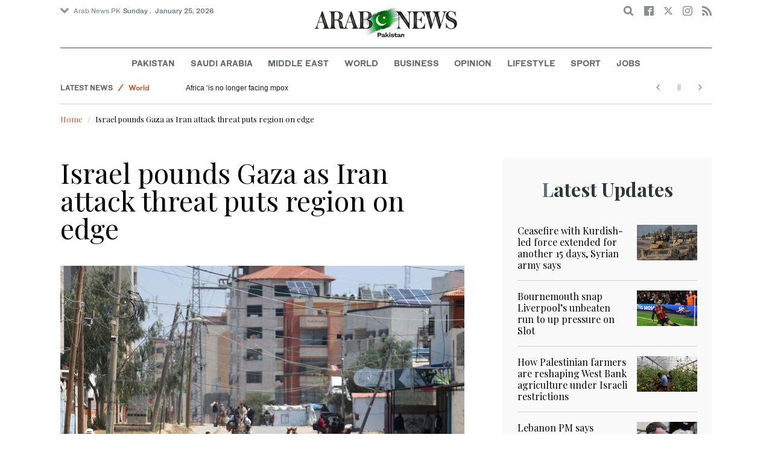

--- FILE ---
content_type: text/html; charset=utf-8
request_url: https://www.arabnews.pk/node/2492001/middle-east
body_size: 19386
content:
<!--2--><!doctype html>
<html itemscope itemtype="http://schema.org/Webpage" class="no-js" lang="en" dir="ltr">

<head>
  <script async src="https://cdn.onthe.io/io.js/VLpTs7YbQBN4"></script>
  <meta http-equiv="X-UA-Compatible" content="IE=Edge,chrome=1" />
  <meta charset="utf-8" />
  <meta http-equiv="Content-Type" content="text/html; charset=utf-8" />
<link rel="shortcut icon" href="https://www.arabnews.pk/sites/default/files/index.png" type="image/png" />
<meta name="description" content="GAZA: Residents reported heavy Israeli fire in central Gaza on Friday, with regional tensions soaring after Iran threatened reprisals over a strike in Syria this month that killed two Iranian generals. As talks for a truce and hostage release dragged on, fears that Iran could soon launch an attack on Israel prompted the United States to announce it was sending reinforcements" />
<meta name="abstract" content="Get the latest breaking news and headlines from the largest Arab News website. Get world news, sport news, business news, entertainment, lifestyle, video and photos." />
<meta name="rights" content="Arab News" />
<link rel="canonical" href="https://www.arabnews.pk/node/2492001/middle-east" />
<link rel="shortlink" href="https://arab.news/gnefu" />
<meta http-equiv="content-language" content="en" />
<meta property="fb:app_id" content="331299401208963" />
<meta property="og:site_name" content="Arab News PK" />
<meta property="og:type" content="article" />
<meta property="og:title" content="Israel pounds Gaza as Iran attack threat puts region on edge" />
<meta property="og:url" content="https://arab.news/gnefu" />
<meta property="og:description" content="GAZA: Residents reported heavy Israeli fire in central Gaza on Friday, with regional tensions soaring after Iran threatened reprisals over a strike in Syria this month that killed two Iranian generals. As talks for a truce and hostage release dragged on, fears that Iran could soon launch an attack on Israel prompted the United States to announce it was sending reinforcements to the Middle East as a deterrent. US President Joe Biden said he expected Iran to attempt to strike Israel soon but warned it against attacking the US ally in retaliation for the April 1 strike on its Damascus consulate." />
<meta property="og:updated_time" content="2024-04-12T23:00:40+03:00" />
<meta property="og:image" content="https://www.arabnews.pk/sites/default/files/styles/660x371_watermarkpakistan/public/main-image/2024/04/12/4315306-5526252.jpg?itok=_6W6iTwD" />
<meta property="og:image:url" content="https://www.arabnews.pk/sites/default/files/styles/660x371_watermarkpakistan/public/main-image/2024/04/12/4315306-5526252.jpg?itok=_6W6iTwD" />
<meta name="twitter:card" content="summary_large_image" />
<meta name="twitter:site" content="@Arab_News" />
<meta name="twitter:site:id" content="69172612" />
<meta name="twitter:creator" content="@Arab_News" />
<meta name="twitter:creator:id" content="69172612" />
<meta name="twitter:title" content="Israel pounds Gaza as Iran attack threat puts region on edge" />
<meta name="twitter:url" content="https://arab.news/gnefu" />
<meta name="twitter:description" content="GAZA: Residents reported heavy Israeli fire in central Gaza on Friday, with regional tensions soaring after Iran threatened reprisals over a strike in Syria this month that killed two Iranian" />
<meta name="twitter:image" content="https://www.arabnews.pk/sites/default/files/styles/660x371_watermarkpakistan/public/main-image/2024/04/12/4315306-5526252.jpg?itok=_6W6iTwD" />
<meta property="article:published_time" content="2024-04-12T16:25:54+03:00" />
<meta property="article:modified_time" content="2024-04-12T23:00:40+03:00" />
<meta itemprop="name" content="Israel pounds Gaza as Iran attack threat puts region on edge" />
<meta itemprop="description" content="GAZA: Residents reported heavy Israeli fire in central Gaza on Friday, with regional tensions soaring after Iran threatened reprisals over a strike in Syria this month that killed two Iranian generals. As talks for a truce and hostage release dragged on, fears that Iran could soon launch an attack on Israel prompted the United States to announce it was sending reinforcements to the Middle East as a deterrent. US President Joe Biden said he expected Iran to attempt to strike Israel soon but warned it against attacking the US ally in retaliation for the April 1 strike on its Damascus consulate." />
<meta itemprop="image" content="https://www.arabnews.pk/sites/default/files/styles/660x371_watermarksaudi/public/main-image/2024/04/12/4315306-5526252.jpg?itok=JwHYlcZC" />
  <meta name="viewport" content="width=device-width, initial-scale=1.0" />
  <title>Israel pounds Gaza as Iran attack threat puts region on edge | Arab News PK</title>
  <link type="text/css" rel="stylesheet" href="https://www.arabnews.pk/sites/default/files/css/css_lQaZfjVpwP_oGNqdtWCSpJT1EMqXdMiU84ekLLxQnc4.css" media="all" />
<link type="text/css" rel="stylesheet" href="https://www.arabnews.pk/sites/default/files/css/css_BufjjoOnuJh6uJQVVMb4QWQv-KnWx_lG0GDvc10vDV0.css" media="all" />
<link type="text/css" rel="stylesheet" href="https://www.arabnews.pk/sites/default/files/css/css_UUNq-h4nXBp47kiN_tBve5abMjVNmcs-SogmBCp1EOo.css" media="all" />
<link type="text/css" rel="stylesheet" href="https://www.arabnews.pk/sites/default/files/css/css_S1iRH6pqoG9ST_lbfSWVGomZyltRnNkxe_nNTRnjQs0.css" media="all" />
  <script type="text/javascript" src="https://www.arabnews.pk/sites/all/modules/jquery_update/replace/jquery/1.7/jquery.min.js?v=1.7.2"></script>
<script type="text/javascript" src="https://www.arabnews.pk/misc/jquery-extend-3.4.0.js?v=1.7.2"></script>
<script type="text/javascript" src="https://www.arabnews.pk/misc/jquery-html-prefilter-3.5.0-backport.js?v=1.7.2"></script>
<script type="text/javascript" src="https://www.arabnews.pk/misc/jquery.once.js?v=1.2"></script>
<script type="text/javascript" src="https://www.arabnews.pk/misc/drupal.js?t819vn"></script>
<script type="text/javascript" src="https://www.arabnews.pk/sites/all/modules/jquery_update/replace/ui/external/jquery.cookie.js?v=67fb34f6a866c40d0570"></script>
<script type="text/javascript" src="https://www.arabnews.pk/sites/all/modules/jquery_update/replace/misc/jquery.form.min.js?v=2.69"></script>
<script type="text/javascript" src="https://www.arabnews.pk/sites/all/modules/dialog/misc/ajax.js?v=7.82"></script>
<script type="text/javascript" src="https://www.arabnews.pk/sites/all/modules/jquery_update/js/jquery_update.js?v=0.0.1"></script>
<script type="text/javascript" src="https://www.arabnews.pk/sites/all/modules/ajax_links_api/ajax_links_api.js?t819vn"></script>
<script type="text/javascript" src="https://www.arabnews.pk/sites/all/modules/fb_instant_articles/modules/fb_instant_articles_display/js/admin.js?t819vn"></script>
<script type="text/javascript">
<!--//--><![CDATA[//><!--
  window.most_article = function (period, folder_type) {
      jQuery.getJSON('https://www.arabnews.com/sites/default/files/'+folder_type+'/'+period+'.json?v='+(new Date).getTime(), function(data) {
        var _url ='https://www.arabnews.com/sites/default/files/'+folder_type+'/'+period+'.json';
          //console.log(_url);
          //console.log(data);
          var html="";
          jQuery.each(data.articles.list, function(i,item){
          var _number_view = "";
          if(folder_type == "mostread"){
            _number_view = item.pageviews;
          } else{
            _number_view = item.facebook;
          }
          var _nid_article =  item.url.split("/"); 
          var _img_public = item.type_article.split("public://");

          //console.log(_img_public);

          if(_img_public.length == 2){
            var _img_most = 'https://www.arabnews.com/sites/default/files/'+_img_public[1];
            
          } else if (_img_public.length == 1){
            var _img_most = item.type_article;
          }
          html +='<div class="object-item" data-nid="'+_nid_article[2]+'"><div class="media-object"><div class="media-object-section"><div class="media-object-img"><a href="'+item.url+'"><img title="'+item.page+'" alt="'+item.page+'" width="100" src="'+_img_most+'"></a></div><div class="meta-area"><span class="views-count  views-count-placeholder nid-'+_nid_article[2]+'"><i class="icomoon-icon icon-views"></i> <span>'+_number_view+'</span></span></div></div><div class="media-object-section"><h6 class="font-bold"><a href="'+item.url+'">'+item.page+'</a></h6></div></div>';
              if (i == 5){
              return false;
              }    
          });
          var _div_id ='#share_'+folder_type+'_'+period;
          jQuery(_div_id).append(html);
      });
    }
//--><!]]>
</script>
<script type="text/javascript" src="https://www.arabnews.pk/sites/all/modules/views_ajax_get/views_ajax_get.js?t819vn"></script>
<script type="text/javascript" src="https://www.arabnews.pk/sites/all/modules/views/js/base.js?t819vn"></script>
<script type="text/javascript" src="https://www.arabnews.pk/misc/progress.js?v=7.82"></script>
<script type="text/javascript" src="https://www.arabnews.pk/sites/all/modules/views/js/ajax_view.js?t819vn"></script>
<script type="text/javascript" src="https://www.arabnews.pk/sites/all/modules/gd_infinite_scroll/js/gd_infinite_scroll.js?t819vn"></script>
<script type="text/javascript" src="https://www.arabnews.pk/sites/all/modules/hide_submit/js/hide_submit.js?t819vn"></script>
<script type="text/javascript">
<!--//--><![CDATA[//><!--
jQuery.extend(Drupal.settings, {"basePath":"\/","pathPrefix":"","ajaxPageState":{"theme":"narabnewspk","theme_token":"WldwSXEW2epEhFuVo46pqZS3BTvAoPEwtysR9kicGZY","jquery_version":"1.7","js":{"sites\/all\/modules\/jquery_update\/replace\/jquery\/1.7\/jquery.min.js":1,"misc\/jquery-extend-3.4.0.js":1,"misc\/jquery-html-prefilter-3.5.0-backport.js":1,"misc\/jquery.once.js":1,"misc\/drupal.js":1,"sites\/all\/modules\/jquery_update\/replace\/ui\/external\/jquery.cookie.js":1,"sites\/all\/modules\/jquery_update\/replace\/misc\/jquery.form.min.js":1,"sites\/all\/modules\/dialog\/misc\/ajax.js":1,"sites\/all\/modules\/jquery_update\/js\/jquery_update.js":1,"sites\/all\/modules\/ajax_links_api\/ajax_links_api.js":1,"sites\/all\/modules\/fb_instant_articles\/modules\/fb_instant_articles_display\/js\/admin.js":1,"0":1,"sites\/all\/modules\/views_ajax_get\/views_ajax_get.js":1,"sites\/all\/modules\/views\/js\/base.js":1,"misc\/progress.js":1,"sites\/all\/modules\/views\/js\/ajax_view.js":1,"sites\/all\/modules\/gd_infinite_scroll\/js\/gd_infinite_scroll.js":1,"sites\/all\/modules\/hide_submit\/js\/hide_submit.js":1},"css":{"modules\/system\/system.base.css":1,"sites\/all\/modules\/ajax_links_api\/ajax_links_api.css":1,"sites\/all\/modules\/date\/date_api\/date.css":1,"sites\/all\/modules\/date\/date_popup\/themes\/datepicker.1.7.css":1,"sites\/all\/modules\/date\/date_repeat_field\/date_repeat_field.css":1,"sites\/all\/modules\/ckeditor\/css\/ckeditor.css":1,"sites\/all\/modules\/ctools\/css\/ctools.css":1,"sites\/all\/modules\/gd_infinite_scroll\/css\/gd_infinite_scroll.css":1,"sites\/all\/modules\/hide_submit\/css\/hide_submit.css":1,"sites\/all\/themes\/narabnewspk\/assets\/css\/app.css":1}},"ajax_links_api":{"selector":"#content","trigger":".ajax-link","negative_triggers":"#toolbar a","html5":0,"vpager":1},"viewsAjaxGet":["ticker"],"views":{"ajax_path":"\/views\/ajax","ajaxViews":{"views_dom_id:d4a892dfeb0fd2722571f29e895983a2":{"view_name":"ticker","view_display_id":"block_1","view_args":"","view_path":"node\/2492001","view_base_path":"ticker-json","view_dom_id":"d4a892dfeb0fd2722571f29e895983a2","pager_element":0}}},"urlIsAjaxTrusted":{"\/views\/ajax":true,"\/node\/2492001\/middle-east":true},"gd_infinite_scroll":{"1":{"img_path":"https:\/\/www.arabnews.pk\/sites\/all\/modules\/gd_infinite_scroll\/images\/ajax-loader.gif","name":"node_scroll","pager_selector":"ul.pager","next_selector":"li.pager-next a:first","content_selector":".view-id-full_content_display","items_selector":".cell","load_more":0,"load_more_markup":"\u003Cbutton class=\u0022load-more\u0022\u003ELoad more\u003C\/button\u003E","ajax_pager":0,"database_override":true,"url":"node\/*"}},"hide_submit":{"hide_submit_status":true,"hide_submit_method":"disable","hide_submit_css":"hide-submit-disable","hide_submit_abtext":"","hide_submit_atext":"","hide_submit_hide_css":"hide-submit-processing","hide_submit_hide_text":"Processing...","hide_submit_indicator_style":"expand-left","hide_submit_spinner_color":"#000","hide_submit_spinner_lines":12,"hide_submit_hide_fx":0,"hide_submit_reset_time":5000}});
//--><!]]>
</script>
  <!-- <link rel="stylesheet" media="print" src="/sites/all/themes/narabnewspk/assets/css/print_stylesheet.css" /> -->
  <script src="/sites/all/themes/narabnewspk/assets/js/Pageviews-2.0.js?afdeeasf"></script>
     
  <script type='text/javascript'>
    var d_site = d_site || '7E7526088960047A3792A35A';
  </script>
  <script src='//widget.privy.com/assets/widget.js'></script>
  
  <!-- Remove view count from pk-->
  <style type="text/css">
    .views-count-placeholder {
      display: none !important;
    }
  </style>
  <script>
    (function(w, d, s, l, i) {
      w[l] = w[l] || [];
      w[l].push({
        'gtm.start': new Date().getTime(),
        event: 'gtm.js'
      });
      var f = d.getElementsByTagName(s)[0],
        j = d.createElement(s),
        dl = l != 'dataLayer' ? '&l=' + l : '';
      j.async = true;
      j.src =
        'https://www.googletagmanager.com/gtm.js?id=' + i + dl;
      f.parentNode.insertBefore(j, f);
    })(window, document, 'script', 'dataLayer', 'GTM-K2V74X2');
  </script>
  <script type="text/javascript">
    !(function(p,l,o,w,i,n,g){
        if(!p[i]){
            p[i]=p[i]||[];
            p[i].push(i);
            p[i]=function(){(p[i].q=p[i].q||[]).push(arguments);};
            p[i].q=p[i].q||[];
            n=l.createElement(o);
            g=l.getElementsByTagName(o)[0];
            n.async=1;
            n.src=w;
            g.parentNode.insertBefore(n, g);
            n.onload = function() {
                window.l5plow.initTag('24', 1800, '', 'tracker.srmg-cdp.com');

                window.l5plow('enableFormTracking');
                window.l5plow('trackPageView');
            };
        }
    })(window, document, "script", "https://js.l5id.com/l5v3s.js", "l5track");
  </script>
  <script src="/srpc.js?ssss"></script>
  <!-- Start GPT Tag -->
  <script async="async" src="https://securepubads.g.doubleclick.net/tag/js/gpt.js"></script>
  <script>
    window.googletag = window.googletag || {
      cmd: []
    };
    var anchorSlot;

    function isMobileDevice() {
      return /Android|webOS|iPhone|iPod|BlackBerry|IEMobile|Opera Mini/i.test(navigator.userAgent);
    }
    googletag.cmd.push(function() {
      var isDesktop = !isMobileDevice() && window.innerWidth > 1024;
      var isTablet = window.innerWidth > 767 && window.innerWidth <= 1024;
      var isMobile = isMobileDevice();

      

      var topMapping = googletag.sizeMapping()
        .addSize([1080, 0], [
          [728, 90],
          [970, 90],
          [970, 250]
        ])
        .addSize([750, 400], [
          [728, 90],
          [970, 250],
          [970, 50]
        ])
        .addSize([470, 400], [
          [320, 50],
          [320, 100],
          [300, 100],
          [300, 50]
        ])
        .addSize([0, 0], [
          [320, 50],
          [320, 100],
          [300, 100],
          [320, 50]
        ])
        .build();

      var midMapping = googletag.sizeMapping()
        .addSize([1080, 0], [
          [300, 250],
          [336, 280],
          [300, 600],
          [160, 600]
        ])
        .addSize([750, 400], [
          [300, 250],
          [336, 280],
          [300, 600],
          [160, 600]
        ])
        .addSize([470, 400], [
          [300, 250],
          [336, 280],
          [250, 250],
          [200, 200]
        ])
        .addSize([0, 0], [
          [300, 250],
          [336, 280],
          [250, 250],
          [200, 200]
        ])
        .build();

      var bottomMapping = googletag.sizeMapping()
        .addSize([1080, 0], [
          [336, 280],[300, 250]
        ])
        .addSize([750, 400], [
          [250, 250],
          [300, 250],
          [336, 280]
        ])
        .addSize([470, 400], [
          [300, 250],
          [250, 250],
          [320, 100],
          [200, 200],
          [336, 280]
        ])
        .addSize([0, 0], [
          [320, 50],
          [250, 250],
          [200, 200],
          [320, 100],
          [336, 280]
        ])
        .build();

      googletag.defineSlot('/5910/Arabnewspk/middleeast', [1, 1], 'div-gpt-ad-3341368-0').addService(googletag.pubads());

      googletag.defineOutOfPageSlot('/5910/Arabnewspk/middleeast', 'div-gpt-ad-3341368-1')
        .addService(googletag.pubads());

      googletag.defineSlot('/5910/Arabnewspk/middleeast', [
          [728, 90],
          [970, 90],
          [970, 250],
          [970, 90],
          [320, 50],
          [320, 100],
          [300, 100],
          [300, 50]
        ], 'div-gpt-ad-3341368-2')
        .defineSizeMapping(topMapping)
        .setTargeting('position', 'atf')
        .addService(googletag.pubads());

      googletag.defineSlot('/5910/Arabnewspk/middleeast', [
          [300, 250],
          [336, 280],
          [300, 600],
          [160, 600],
          [250, 250],
          [200, 200]
        ], 'div-gpt-ad-3341368-3')
        .defineSizeMapping(midMapping)
        .setTargeting('position', 'Mid1')
        .addService(googletag.pubads());

      googletag.defineSlot('/5910/Arabnewspk/middleeast', [
          [300, 250],
          [336, 280],
          [300, 600],
          [160, 600],
          [250, 250],
          [200, 200],
          ['Fluid']
        ], 'div-gpt-ad-3341368-4')
        .defineSizeMapping(midMapping)
        .setTargeting('position', 'Mid2')
        .addService(googletag.pubads());

      googletag.defineSlot('/5910/Arabnewspk/middleeast', [
          [300, 250],
          [250, 250],
          [336, 280],
          [320, 50],
          [320, 100],
          [200, 200],
          ['Fluid']
        ], 'div-gpt-ad-3341368-5')
        .defineSizeMapping(bottomMapping)
        .setTargeting('position', 'btf')
        .addService(googletag.pubads());


      if (document.body.clientWidth <= 1024) {
        anchorSlot = googletag.defineOutOfPageSlot(
          '/5910/Arabnewspk/business', googletag.enums.OutOfPageFormat.BOTTOM_ANCHOR);
      }
      if (anchorSlot) {
        anchorSlot
          .setTargeting('Page', 'middleeast')
          .addService(googletag.pubads());
      }

      // Configure page-level targeting.
      googletag.pubads().setTargeting('Page', ['Article']);
      googletag.pubads().setTargeting('url', [window.location.pathname]);
      googletag.pubads().enableLazyLoad({
        // Fetch slots within 2 viewports.
        fetchMarginPercent: 200,
        // Render slots within 1 viewports.
        renderMarginPercent: 100,
        mobileScaling: 2.0
      });
            var ppid = '4f79b0385e60a2c08430d54c1bc0c515f28fe9958037c8e89fa6648122d48ab5';
      googletag.pubads().setPublisherProvidedId(ppid);
      googletag.pubads().enableSingleRequest();
      googletag.pubads().collapseEmptyDivs();
      googletag.pubads().setCentering(true);
      googletag.enableServices();
    });

    // networkCode is provided
    window.googletag = window.googletag || {
      cmd: []
    };
    googletag.secureSignalProviders = googletag.secureSignalProviders || [];
    googletag.secureSignalProviders.push({
      networkCode: "5910",
      collectorFunction: () => {
        // ...custom signal generation logic...
        return Promise.resolve("signal");
      },
    });
  </script>
  <script async src="//pahter.tech/c/arabnews.pk.js"></script>
  <script async src="https://serving.srmg.com/player/srmgads.js"></script>
  <script data-playerPro="current">(function(){var s=document.querySelector('script[data-playerPro="current"]');s.removeAttribute("data-playerPro");(playerPro=window.playerPro||[]).push({id:"vzQlgZN6vogT",after:s});})();</script>
</head>

<body class="html not-front not-logged-in no-sidebars page-node page-node- page-node-2492001 node-type-rbitem domain-www-arabnews-pk" >
  <!-- Google Tag Manager (noscript) -->
  <noscript><iframe src="https://www.googletagmanager.com/ns.html?id=GTM-K2V74X2" height="0" width="0" style="display:none;visibility:hidden"></iframe></noscript>
  <!-- End Google Tag Manager (noscript) -->
  <div id="main-wrap">

    <div id='div-gpt-ad-3341368-0'>
      <script>
        googletag.cmd.push(function() {
          onDvtagReady(function () { googletag.display('div-gpt-ad-3341368-0'); });
        });
      </script>
    </div>

    <div id='div-gpt-ad-3341368-1'>
      <script>
        googletag.cmd.push(function() {
          onDvtagReady(function () { googletag.display('div-gpt-ad-3341368-1'); });
        });
      </script>
    </div>
    <div canvas="container">
      <div class="container">
        <div id="sb-blocker"></div>
                <script>
  jQuery.ajax({
    url: '/views/ajax',
    type: 'post',
    data: {
      view_name: 'ticker',
      view_display_id: 'block_2', //your display id
      view_args: {}, // your views arguments
    },
    dataType: 'json',
    success: function(response) {
      if (response[1] !== undefined) {
        jQuery('.break-news-header').append(response[1].data);
        // Drupal.attachBehaviors();
        //  Drupal.attachBehaviors($('#raayleft'), Drupal.settings);
      }

    },
    complete: function() {
      // jQuery(".author-slick").slick("getSlick").refresh();
    }
  });
</script>
<header id="main-header">
  <div id="sticky-header-waypoint">
    <div class="break-news-header show-for-large">
          </div>
    <div class="sticky-header-spacer"></div>
    <div class="main-header-before show-for-medium">
      <div class="grid-container">
        <div class="grid-x grid-margin-x">
          <div class="cell shrink show-for-medium-only">
            <button class="toggle-nav-panel" type="button" aria-label="Menu" aria-controls="navigation"><i class="icomoon-icon icon-hamburger"></i></button>
          </div>
          <div class="cell auto">
            <div class="dropdown-wrapper">
              <button class="dropdown button small" type="button"><i class="icomoon-icon icon-arrow-down"></i>Arab News PK</button>
              <div class="dropdown-menu">
                <ul class="menu vertical">
                  <li><a href="http://www.arabnews.com/">Arab News</a></li>
                  <li><a href="http://www.arabnews.jp/">Arab News JP</a></li>
                  <li><a href="https://www.arabnews.fr/">Arab News FR</a></li>
                </ul>
              </div>
            </div>
            <div class="current-date">
               <time>Sunday .  January 25, 2026 </time>            </div>
          </div>
          <div class="cell shrink">
            <div class="text-right">
              <div class="holder-area">
                <div class="search-area">
                  <form class="searchbox" action="/node/2492001/middle-east" method="post" id="search-block-form" accept-charset="UTF-8"><div><div class="container-inline">
      <h2 class="element-invisible">Search form</h2>
    <div class="form-item form-type-textfield form-item-search-block-form">
  <label class="element-invisible" for="edit-search-block-form--2">Search </label>
 <input title="Enter the terms you wish to search for." placeholder="Search here ..." class="searchbox-input form-text" onkeyup="buttonUp();" type="text" id="edit-search-block-form--2" name="search_block_form" value="" size="15" maxlength="128" />
</div>
<div class="form-actions form-wrapper" id="edit-actions"><input class="searchbox-submit form-submit" type="submit" id="edit-submit" name="op" value="" /><span class="searchbox-icon"><i class="icomoon-icon icon-search"></i></span></div><input type="hidden" name="form_build_id" value="form-k_UAB_nHsRRBiHB-QQ2foAKzYWxNqMMOr1zYCAbBdeg" />
<input type="hidden" name="form_id" value="search_block_form" />
</div>
</div></form>                </div>
              </div>
              <div class="socials-area">
                <div class="socials-btns">
                  <a href="https://www.facebook.com/arabnewspk/" class="social-btn facebook-btn-hover" target="_blank"><i class="icomoon-icon icon-facebook"></i></a>
                  <a href="https://twitter.com/arabnewspk/" class="social-btn twitter-btn-hover" target="_blank"><i class="icomoon-icon icon-twitter"></i></a>
                  <a href="https://www.instagram.com/arabnewspk/" class="social-btn instagram-btn-hover" target="_blank"><i class="icomoon-icon icon-instagram"></i></a>
                  <!-- <a href="https://plus.google.com/+arabnews" class="social-btn"><i class="icomoon-icon icon-googleplus"></i></a> -->
                  <a href="/rss" class="social-btn" target="_blank"><i class="icomoon-icon icon-rss"></i></a>
                </div>
              </div>
            </div>
          </div>
        </div>
      </div>
    </div>

    <div class="main-header-inner show-for-medium">
      <div class="grid-container">
        <div class="grid-x grid-margin-x align-center">
          <div class="cell shrink">
            <div class="logo">
              <a href="/"><img src="/sites/all/themes/narabnewspk/assets/img/logo-pk.png?sdsa" alt="Logo"></a>
            </div>
            <div class="banner">
              Pakistan Edition
            </div>
          </div>
        </div>
      </div>
    </div>
    <div id="area-to-stick">
      <div class="grid-x gutters-1x align-justify align-middle">
        <div class="cell shrink hide-for-large">
          <button class="toggle-nav-panel" type="button" aria-label="Menu" aria-controls="navigation"><i class="icomoon-icon icon-hamburger"></i></button>
        </div>
        <div class="cell shrink">
          <div class="logo">
            <a href="/"><img src="/sites/all/themes/narabnewspk/assets/img/logo-pk-no-txt.png" alt="Logo"></a>
          </div>
          <div class="banner">Pakistan Edition</div>
        </div>
        <div class="cell auto show-for-large">
          <nav class="nav-container">
            <ul class="menu align-center show-for-medium"><li class="first leaf saudi-arabia-theme-bg-hover menu-17541"><a href="/Pakistan">Pakistan</a></li>
<li class="leaf middle-east-theme-bg-hover menu-17546"><a href="/saudiarabia">Saudi Arabia</a></li>
<li class="leaf menu-17651"><a href="/middleeast">Middle East</a></li>
<li class="leaf world-theme-bg-hover menu-17551"><a href="/world">World</a></li>
<li class="leaf economy-theme-bg-hover menu-17556"><a href="/economy">Business</a></li>
<li class="leaf menu-17631"><a href="/opinion">Opinion</a></li>
<li class="leaf lifestyle-theme-bg-hover menu-17586"><a href="/lifestyle">Lifestyle</a></li>
<li class="leaf sports-theme-bg-hover menu-17581"><a href="/sport">Sport</a></li>
<li class="last leaf menu-17681"><a href="http://careers.arabnews.com">Jobs</a></li>
</ul>          </nav>
        </div>
        <div class="cell shrink">
          <div class="subheader-block text-right">
            <div class="holder-area">
              <div class="search-area">
                <form class="searchbox" action="/node/2492001/middle-east" method="post" id="search-block-form--2" accept-charset="UTF-8"><div><div class="container-inline">
      <h2 class="element-invisible">Search form</h2>
    <div class="form-item form-type-textfield form-item-search-block-form">
  <label class="element-invisible" for="edit-search-block-form--4">Search </label>
 <input title="Enter the terms you wish to search for." placeholder="Search here ..." class="searchbox-input form-text" onkeyup="buttonUp();" type="text" id="edit-search-block-form--4" name="search_block_form" value="" size="15" maxlength="128" />
</div>
<div class="form-actions form-wrapper" id="edit-actions--2"><input class="searchbox-submit form-submit" type="submit" id="edit-submit--2" name="op" value="" /><span class="searchbox-icon"><i class="icomoon-icon icon-search"></i></span></div><input type="hidden" name="form_build_id" value="form-llNDaNmhtf6JPPNSm2tQkwFKn_CAj8_PXyPS4T2RvJE" />
<input type="hidden" name="form_id" value="search_block_form" />
</div>
</div></form>              </div>
            </div>
            <div class="socials-area show-for-medium">
              <div class="socials-btns">
                <a href="https://www.facebook.com/arabnewspk" class="social-btn facebook-btn-hover" target="_blank"><i class="icomoon-icon icon-facebook"></i></a>
                <a href="https://twitter.com/arabnewspk" class="social-btn twitter-btn-hover" target="_blank"><i class="icomoon-icon icon-twitter"></i></a>
                <a href="https://www.instagram.com/arabnewspk" class="social-btn instagram-btn-hover" target="_blank"><i class="icomoon-icon icon-instagram"></i></a>
                <!--  <a href="https://plus.google.com/+arabnews" class="social-btn"><i class="icomoon-icon icon-googleplus"></i></a> -->
                <a href="/rss" class="social-btn" target="_blank"><i class="icomoon-icon icon-rss"></i></a>
              </div>
            </div>
          </div>
        </div>
      </div>
    </div>
    <div id="sticky-header" canvas="">
      <div class="ad-block ad-block-header block-wrapper show-for-large" id="leaderboard" data-duration="2">
        <div class="block-wrapper__content">
          <div class="ad-block__holder small text-center">
          
              
          <script>
            if (!isMobileDevice()) {
                document.write("<div id='div-gpt-ad-3341368-2'></div>");
                  googletag.cmd.push(function() { 
                      onDvtagReady(function () { googletag.display('div-gpt-ad-3341368-2'); }); 
                  });
              }
        
          </script>
  
          </div>
        </div>
      </div>
      <!-- STICKY TOP AD -->
      <div class="ad-block ad-block-header block-wrapper hide-for-large" id="leaderboardSm" data-duration="2">
        <div class="block-wrapper__content">
          <div class="ad-block__holder small text-center">
                <script>
                  if (isMobileDevice()) {
                document.write("<div id='div-gpt-ad-3341368-2'></div>");
                  googletag.cmd.push(function() { 
                      onDvtagReady(function () { googletag.display('div-gpt-ad-3341368-2'); }); 
                  });
              }
        
                </script>

          </div>
        </div>
      </div>
    </div>
    <div class="break-news-header show-for-medium-only">
          </div>
    <div class="main-header-after show-for-large">
      <div class="grid-container">
        <div class="grid-x grid-margin-x">
          <div class="cell">
            <nav class="nav-container">
              <ul class="menu align-center show-for-medium"><li class="first leaf saudi-arabia-theme-bg-hover menu-17541"><a href="/Pakistan">Pakistan</a></li>
<li class="leaf middle-east-theme-bg-hover menu-17546"><a href="/saudiarabia">Saudi Arabia</a></li>
<li class="leaf menu-17651"><a href="/middleeast">Middle East</a></li>
<li class="leaf world-theme-bg-hover menu-17551"><a href="/world">World</a></li>
<li class="leaf economy-theme-bg-hover menu-17556"><a href="/economy">Business</a></li>
<li class="leaf menu-17631"><a href="/opinion">Opinion</a></li>
<li class="leaf lifestyle-theme-bg-hover menu-17586"><a href="/lifestyle">Lifestyle</a></li>
<li class="leaf sports-theme-bg-hover menu-17581"><a href="/sport">Sport</a></li>
<li class="last leaf menu-17681"><a href="http://careers.arabnews.com">Jobs</a></li>
</ul>            </nav>
          </div>
        </div>
      </div>
    </div>

    
    
  </div>
</header>
        <script type="application/ld+json">
  {"@context":"http:\/\/schema.org","@type":"NewsArticle","mainEntityOfPage":{"@type":"WebPage","@id":"https:\/\/www.arabnews.pk\/node\/2492001"},"url":"https:\/\/www.arabnews.pk\/node\/2492001","potentialAction":{"@type":"SearchAction","target":"https:\/\/www.arabnews.com\/search\/site\/{search_term_string}","query-input":"required name=search_term_string"},"headline":"Israel pounds Gaza as Iran attack threat puts region on edge","articleBody":"\u003Cp\u003E\r\n\tGAZA: Residents reported heavy Israeli fire in central Gaza on Friday, with regional tensions soaring after Iran threatened reprisals over a strike in Syria this month that killed two Iranian generals.\u003Cbr \/\u003E\r\n\tAs talks for a truce and hostage release dragged on, fears that Iran could soon launch an attack on Israel prompted the United States to announce it was sending reinforcements to the Middle East as a deterrent.\u003Cbr \/\u003E\r\n\tUS President Joe Biden said he expected Iran to attempt to strike Israel soon but warned it against attacking the US ally in retaliation for the April 1 strike on its Damascus consulate.\u003Cbr \/\u003E\r\n\tAuthorities in Hamas-ruled Gaza reported dozens of new air strikes in the central region where most Israeli troops have regrouped in recent days.\u003Cbr \/\u003E\r\n\tIsrael\u2019s military said its aircraft had struck more than 60 militant targets in Gaza over the previous day.\u003Cbr \/\u003E\r\n\tThe Hamas media office said 25 people were taken to hospital in Deir Al-Balah \u201cas a result of an air strike on a house.\u201d\u003Cbr \/\u003E\r\n\tMohammed Al-Rayes, 61, told AFP that he fled Israeli \u201cair strikes and artillery shelling\u201d in Nuseirat overnight.\u003Cbr \/\u003E\r\n\t\u201cIt was all fire and destruction, with so many martyrs lying in the street,\u201d he said.\u003Cbr \/\u003E\r\n\tAnother resident, Laila Nasser, 40, reported \u201cshells and missiles\u201d throughout the night.\u003Cbr \/\u003E\r\n\t\u201cThey will do to Nuseirat what they did to Khan Yunis,\u201d said Nasser, vowing to flee to the southernmost city of Rafah, like most of Gaza\u2019s population.\u003Cbr \/\u003E\r\n\tThe war began with Hamas\u2019s unprecedented October 7 attack against Israel which resulted in the deaths of 1,170 people, mostly civilians, according to Israeli figures.\u003Cbr \/\u003E\r\n\tIsrael\u2019s retaliatory offensive has killed at least 33,634 people in Gaza, mostly women and children, according to the territory\u2019s health ministry.\u003Cbr \/\u003E\r\n\tThe latest bombardments in Gaza came after Israel said it had strengthened air defenses and paused leave for combat units, following a deadly April 1 air strike that destroyed Iran\u2019s consulate building in Damascus.\u003Cbr \/\u003E\r\n\tIran blamed its arch foe Israel, which has stepped up strikes against Iran-linked targets in Syria since the Gaza war began.\u003Cbr \/\u003E\r\n\tThe White House said on Friday that the threat from Iran remained \u201creal.\u201d\u003Cbr \/\u003E\r\n\tAsked what his message was to Iran on striking Israel, Biden said: \u201cDon\u2019t.\u201d\u003Cbr \/\u003E\r\n\t\u201cWe are devoted to the defense of Israel, we will support Israel, we will help defend Israel and Iran will not succeed,\u201d he said.\u003Cbr \/\u003E\r\n\tA defense official said the Pentagon was \u201cmoving additional assets to the region to bolster regional deterrence efforts and increase force protection for US forces.\u201d\u003Cbr \/\u003E\r\n\tBiden sent the head of US Central Command, General Michael Kurilla, to Israel for urgent talks on the threat from Iran.\u003Cbr \/\u003E\r\n\tAfter meeting Kurilla on Friday, Defense Minister Yoav Gallant said Israel and the United States stood \u201cshoulder to shoulder,\u201d despite recent differences over the conduct of the war in Gaza.\u003Cbr \/\u003E\r\n\t\u201cOur enemies think that they can pull apart Israel and the United States, but the opposite is true \u2014 they are bringing us together and strengthening our ties,\u201d Gallant said.\u003Cbr \/\u003E\r\n\tWashington, which has had no diplomatic relations with Tehran since the aftermath of the 1979 Islamic revolution, also asked its allies to use their influence with Iran to urge restraint, the State Department said.\u003Cbr \/\u003E\r\n\tAfter calls with his Australian, British and German counterparts Thursday, Foreign Minister Hossein Amir-Abdollahian said: \u201cIran does not seek to expand the scope of the war.\u201d\u003Cbr \/\u003E\r\n\tBut he added that it felt it had no choice but to respond to the deadly attack on its diplomatic mission after the UN Security Council failed to take action.\u003Cbr \/\u003E\r\n\tLebanon\u2019s Iran-backed militant group Hezbollah said it fired \u201cdozens of Katyusha rockets\u201d at Israeli artillery positions Friday, a bombardment it said was in response to Israeli strikes in the south.\u003Cbr \/\u003E\r\n\tThe Israeli army said approximately 40 launches were identified, some of which were intercepted. \u201cNo injuries were reported,\u201d it added.\u003Cbr \/\u003E\r\n\tFrance warned its nationals against traveling to Iran, Israel, Lebanon or the Palestinian territories, after the US embassy in Israel announced it was restricting the movements of its diplomats over security fears.\u003Cbr \/\u003E\r\n\tGerman airline Lufthansa said its planes would no longer use Iranian airspace as it extended a suspension of flights to and from Tehran.\u003Cbr \/\u003E\r\n\tIn their October attack, Hamas militants seized about 250 hostages, 129 of whom remain in Gaza, including 34 the Israeli army says are dead.\u003Cbr \/\u003E\r\n\tThe European Union on Friday imposed sanctions on the armed wings of Hamas and Islamic Jihad for \u201cwidespread\u201d sexual violence during the October 7 attack.\u003Cbr \/\u003E\r\n\tThe bloc said fighters from the two militant groups \u2014 already on the EU\u2019s terrorism blacklist \u2014 \u201ccommitted widespread sexual and gender-based violence in a systematic manner, using it as a weapon of war.\u201d\u003Cbr \/\u003E\r\n\tWashington has ramped up pressure on Netanyahu to increase aid flows to Gaza in the face of UN warnings of imminent famine.\u003Cbr \/\u003E\r\n\tThe Israeli army said that an undisclosed number of aid trucks had been allowed to enter Gaza Thursday through a newly opened border crossing into the north of the territory.\u003Cbr \/\u003E\r\n\t\u201cThe first food aid trucks entered through the new northern crossing from Israel into Gaza yesterday,\u201d the Israeli defense ministry body that oversees Palestinian civil affairs, COGAT, said.\u003Cbr \/\u003E\r\n\tDespite repeated AFP requests for comment, Israeli authorities did not disclose the exact location of the new crossing, which Israeli media reported to be close to the Zikim kibbutz.\u003Cbr \/\u003E\r\n\tGallant had trumpeted the new crossing on Wednesday, promising to \u201cflood Gaza with aid,\u201d but on Thursday the UN Security Council said \u201cmore should be done.\u201d\u003C\/p\u003E\r\n","articleSection":null,"image":{"@type":"ImageObject","url":"https:\/\/www.arabnews.pk\/sites\/default\/files\/styles\/n_670_395\/public\/main-image\/2024\/04\/12\/4315306-5526252.jpg?itok=ftn4SOnM","width":"600","height":"400"},"commentCount":"0","datePublished":"2024-04-12 16:23:37","dateModified":"2024-04-12 23:00:40","author":{"@type":"Person","name":"AFP"},"publisher":{"@type":"Organization","name":"Arabnews","logo":{"@type":"ImageObject","url":"https:\/\/www.arabnews.com\/sites\/all\/themes\/arabnews\/assets\/img\/logo.png","width":"270","height":"80"}}}</script>
<script>
  window.dataLayer = window.dataLayer || [];
  dataLayer.push({
    event: 'custom_page_view',
    page_type: "content - article",
    article_id: "2492001",
    article_category: "Middle-East",
    article_author: "AFP",
    article_publish_date: "2024-04-12 16:23:37",
    article_length: "873",
    tags: "[War on Gaza,Khaled Meshaal,Hamas,Israel,Al-Nusseirat camp]"
  });
</script>
<main>
  <div class="news-ticker-area hide-for-small-only">
    <div class="grid-container">
      <div class="grid-x grid-margin-x">
        <div class="cell">
          <div class="view view-ticker view-id-ticker view-display-id-block_1 view-dom-id-d4a892dfeb0fd2722571f29e895983a2">
        
  
  
      <div class="view-content">
      <div id="news-ticker" style="height: 30px; overflow: hidden;">
	<ul data-vr-zone="Ticker">
					<li data-category="Latest News" data-subcategory="<a href='/taxonomy/term/3'>World</a>" data-color="d85229"><a href="/node/2630522/world">More than 9,000 flights canceled as major winter storm bears down across much of US</a></li>					<li data-category="Latest News" data-subcategory="<a href='/taxonomy/term/5'>Sport</a>" data-color="d85229"><a href="/node/2630521/sport">Bournemouth snap Liverpool’s unbeaten run to up pressure on Slot</a></li>					<li data-category="Latest News" data-subcategory="<a href='/taxonomy/term/3'>World</a>" data-color="d85229"><a href="/node/2630520/world">Mali plans fuel rationing</a></li>					<li data-category="Latest News" data-subcategory="<a href='/taxonomy/term/3'>World</a>" data-color="d85229"><a href="/node/2630519/world">Africa ‘is no longer facing mpox </a></li>					<li data-category="Latest News" data-subcategory="<a href='/taxonomy/term/1'>Saudi Arabia</a>" data-color="d85229"><a href="/node/2630514/saudi-arabia">Jeddah students get closer look at electric motorsport</a></li>					<li data-category="Latest News" data-subcategory="<a href='/taxonomy/term/1'>Saudi Arabia</a>" data-color="d85229"><a href="/node/2630511/saudi-arabia">Winter destination Wadi Al-Ahsabah highlights Baha’s natural beauty</a></li>					<li data-category="Latest News" data-subcategory="<a href='/taxonomy/term/5'>Sport</a>" data-color="d85229"><a href="/node/2630507/sport">Aoki beat Brady to win dramatic E1 Jeddah GP and take early championship lead</a></li>					<li data-category="Latest News" data-subcategory="<a href='/taxonomy/term/3'>World</a>" data-color="d85229"><a href="/node/2630506/world">Federal immigration agents fatally shoot second person in Minneapolis</a></li>					<li data-category="Latest News" data-subcategory="<a href='/taxonomy/term/60236'>Pakistan</a>" data-color="d85229"><a href="/node/2630503/pakistan">Death toll in Pakistan wedding suicide blast rises to six</a></li>					<li data-category="Latest News" data-subcategory="<a href='/taxonomy/term/3'>World</a>" data-color="d85229"><a href="/node/2630498/world">Suspected Russia shadow tanker escorted toward French port: prefecture</a></li>			</ul>
</div>    </div>
  
  
  
  
  
  
</div>        </div>
      </div>
    </div>
  </div>
  <div class="breadcrumbs-wrapper hide-for-small-only">
    <div class="grid-container">
      <div class="grid-x">
        <div class="cell">
          <h2 class="element-invisible">You are here</h2><ul class="breadcrumbs hide-for-small-only wow lightSpeedIn" itemprop="breadcrumb"><li class="breadcrumb-1"><a href="/">Home</a></li><li class="breadcrumb-last current">Israel pounds Gaza as Iran attack threat puts region on edge</li></ul>                                      </div>
      </div>
    </div>
  </div>
  <div class="articles-entries grid-container small-grid-collapse" style="padding-bottom: 150px;">
    <div class="entry-article-wrapper padding-top-1">
      <div class="grid-x grid-margin-x align-center">

        <div class="cell large-auto">
          <div id="content-articles" class="content-wrap">
            ﻿    <script type="text/javascript">
  var obj = new Pageviews();

  obj.sendView("2492001", "https://www.arabnews.pk/sites/default/files/styles/n_670_395/public/main-image/2024/04/12/4315306-5526252.jpg?itok=ftn4SOnM", "Israel pounds Gaza as Iran attack threat puts region on edge", "/node/2492001/middle-east", function(data) {});
</script>

  <script>
    window._io_config = window._io_config || {};
    window._io_config["0.2.0"] = window._io_config["0.2.0"] || [];
    window._io_config["0.2.0"].push({
      page_url: "http://www.arabnews.pk/node/2492001/middle-east",
      page_url_canonical: "https://www.arabnews.pk/node/2492001/middle-east",
      page_title: "Israel pounds Gaza as Iran attack threat puts region on edge",
      page_type: "article",
      page_language: "en",
              tag: ["War on Gaza","Khaled Meshaal","Hamas","Israel","Al-Nusseirat camp"],
            article_authors: ["AFP"],      article_categories: ["Middle-East"],      article_type: "longread",
      article_publication_date: "Fri, 12 Apr 2024 16:23:37 +0300"    });
  </script>

  <div class="pageWrapper">
    <span class='hidden-title' style='display:none'>Israel pounds Gaza as Iran attack threat puts region on edge</span>
    <span class='hidden-url' style='display:none'>/node/2492001/middle-east</span>
    <div class="entry-article" data-nid="2492001" data-title="Israel pounds Gaza as Iran attack threat puts region on edge" data-url="/node/2492001/middle-east" data-img="https://www.arabnews.pk/sites/default/files/styles/n_670_395/public/main-image/2024/04/12/4315306-5526252.jpg?itok=ftn4SOnM">

      
      

      <div class="entry-title padding-horizontal-for-small" style="overflow-wrap: break-word;">
        <h1>Israel pounds Gaza as Iran attack threat puts region on edge</h1>
      </div>
      <div class="entry-media">
                  <div class="media-slider slick-loading-area">
                                                    <div class="slider-item">
                  <div class="slider-item-img"><img data-lazy="https://www.arabnews.pk/sites/default/files/styles/n_670_395/public/2024/04/12/4315301-53038509.jpg?itok=GFHmc--E" /></div>
                                    <div class="slider-item-caption">Palestinians transport belongings as people fleeing conflict leave their homes, in the Nuseirat refugee camp in central Gaza on Apr. 12, 2024. (AFP)</div>                </div>
            
          </div>
                          <div class="short-url-wrapper">
            <div class="short-url grid-x grid-padding-x gutters-1x align-middle center">
              <div class="cell shrink"><span>Short Url</span></div>
              <div class="cell shrink">
                <p class="short-url-link">https://arab.news/gnefu</p>
              </div>
            </div>
          </div>
              </div>
      <div class="grid-x entry-article-inner align-center">
        <div class="cell large-shrink">
          <div class="entry-aside-info stick-aside-info show-for-large" data-nid="2492001">
            <div class="updated-ago">
              Updated 12 April 2024            </div>
                          <div class="entry-author">
                <div>AFP</div>              </div>
                                      <div class="entry-date">
                <time>April 12, 2024<span> 16:23</span></time>              </div>
                        <div class="entry-views"><span class="views-count-placeholder nid-2492001"><i class="icomoon-icon icon-views"></i><span></span></span> </div>
            <div class="entry-aside-shares">
              <div class="addthis_toolbox" addthis:title="Israel pounds Gaza as Iran attack threat puts region on edge"  addthis:url="https://www.arabnews.pk/node/2492001" data-a2a-url="https://www.arabnews.pk/node/2492001" data-a2a-title="Israel pounds Gaza as Iran attack threat puts region on edge" >
            <div class="a2a_kit ">
                <div class="entry-share-row">
                    <a class="a2a_button_facebook facebook-btn-hover">
                        <i class="icomoon-icon icon-facebook"></i>
                    </a>
                </div>
                <div class="entry-share-row">
                    <a class="a2a_button_twitter twitter-btn-hover">
                        <i class="icomoon-icon icon-twitter"></i>
                    </a>
                </div>
                <div class="entry-share-row">
                    <a class="a2a_button_linkedin linkedin-btn-hover">
                        <i class="icomoon-icon icon-linkedin"></i>
                    </a>
                </div>
                <div class="entry-share-row">
                    <a class="a2a_button_whatsapp whatsapp-btn-hover">
                        <i class="icomoon-icon icon-whatsapp"></i>
                    </a>
                </div>
            </div>
        
            <div class="padding-top-1">
                <div class="entry-share-row">
                    <a class="a2a_button_email">
                        <i class="icomoon-icon icon-envelope"></i>
                    </a>
                </div>
                <div class="entry-share-row">
                    <a href="#" class="print-btn"><i class="icomoon-icon icon-printer"></i></a>
                </div>
            </div>
        </div>
        <a style="background-color: #000; border-radius: 20px; padding: 2px 10px; font-size: 14px; color: #fff; font-family: isento-medium;" href="https://twitter.com/intent/follow?original_referer=https%3A%2F%2Fwww.arabnews.com%2F&amp;ref_src=twsrc%5Etfw%7Ctwcamp%5Ebuttonembed%7Ctwterm%5Efollow%7Ctwgr%5Earabnews&amp;region=follow_link&amp;screen_name=arabnews">
                                        <i class="icomoon-icon icon-twitter" style="font-size:14px;"></i> Follow
                                    </a>            </div>
          </div>
        </div>
        <div class="cell large-auto">
          <div class="printable-area">
            <div class="title-area show-for-printable-area">
              <h2>Israel pounds Gaza as Iran attack threat puts region on edge</h2>
            </div>
            <div class="img-area show-for-printable-area">
              <img src="https://www.arabnews.pk/sites/default/files/styles/n_670_395/public/main-image/2024/04/12/4315306-5526252.jpg?itok=ftn4SOnM" alt="" />            </div>
                          <div class="entry-highlight">
                <ul>
                                      <li>Residents of Al-Nusseirat camp in central Gaza said dozens were dead or wounded after Israeli bombardment from air, land and sea</li>
                                      <li>Meshaal said: “It is an important round on the path of liberating Palestine and defeating the Zionist project“</li>
                                  </ul>
              </div>
            
            <div class="entry-meta hide-for-large no-print">
                              <div class="updated-ago">
                  Updated 12 April 2024                </div>
                                            <div class="entry-author">
                  AFP                 </div>
                                            <div class="entry-date">
                  <time>April 12, 2024<span> 16:23</span></time>                </div>
                            <div class="entry-meta-footer">
                <div class="grid-x align-justify">
                  <div class="cell shrink">
                    <div class="entry-views"><span class="views-count-placeholder nid-2492001"><i class="icomoon-icon icon-views"></i><span></span></span> </div>
                  </div>
                  <div class="large-shrink">
                    <div class="entry-shares-wrapper">
                      <div class="a2a_kit " addthis:title="Israel pounds Gaza as Iran attack threat puts region on edge" addthis:url="https://www.arabnews.pk/node/2492001" data-a2a-url="https://www.arabnews.pk/node/2492001" data-a2a-title="Israel pounds Gaza as Iran attack threat puts region on edge">
            <a class="a2a_button_facebook facebook-btn-hover"><i class="icomoon-icon icon-facebook"></i></a>
            <a class="a2a_button_twitter twitter-btn-hover"><i class="icomoon-icon icon-twitter"></i></a>
            <a class="a2a_button_linkedin linkedin-btn-hover"><i class="icomoon-icon icon-linkedin"></i></a>
            <a class="a2a_button_whatsapp whatsapp-btn-hover"><i class="icomoon-icon icon-whatsapp"></i></a>
            <a class="a2a_button_email"><i class="icomoon-icon icon-envelope"></i></a>
            <a href="#" class="print-btn"><i class="icomoon-icon icon-printer"></i></a>
        </div>                    </div>
                  </div>
                </div>
              </div>
            </div>
            <div class="block-wrapper  show-for-small-only">
              <div class="block-content">
                <div class="ad-holder text-center">
                  <div class="show-for-small-only">
                    <script>
                      if (isMobileDevice()) {
                        document.write("<div id='div-gpt-ad-3341368-3'></div>");
                        googletag.cmd.push(function() {
                          onDvtagReady(function () { googletag.display('div-gpt-ad-3341368-3'); });
                        });
                      }
                    </script>
                  </div>
                </div>
              </div>
            </div>
            <div class="entry-content" data-io-article-url="http://www.arabnews.pk/node/2492001/middle-east">
              <div class="field field-name-body field-type-text-with-summary field-label-hidden"><div class="field-items"><div class="field-item even"><p>
	GAZA: Residents reported heavy Israeli fire in central Gaza on Friday, with regional tensions soaring after Iran threatened reprisals over a strike in Syria this month that killed two Iranian generals.<br />
	As talks for a truce and hostage release dragged on, fears that Iran could soon launch an attack on Israel prompted the United States to announce it was sending reinforcements to the Middle East as a deterrent.<br />
	US President Joe Biden said he expected Iran to attempt to strike Israel soon but warned it against attacking the US ally in retaliation for the April 1 strike on its Damascus consulate.<br />
	Authorities in Hamas-ruled Gaza reported dozens of new air strikes in the central region where most Israeli troops have regrouped in recent days.<br />
	Israel’s military said its aircraft had struck more than 60 militant targets in Gaza over the previous day.<br />
	The Hamas media office said 25 people were taken to hospital in Deir Al-Balah “as a result of an air strike on a house.”<br />
	Mohammed Al-Rayes, 61, told AFP that he fled Israeli “air strikes and artillery shelling” in Nuseirat overnight.<br />
	“It was all fire and destruction, with so many martyrs lying in the street,” he said.<br />
	Another resident, Laila Nasser, 40, reported “shells and missiles” throughout the night.<br />
	“They will do to Nuseirat what they did to Khan Yunis,” said Nasser, vowing to flee to the southernmost city of Rafah, like most of Gaza’s population.<br />
	The war began with Hamas’s unprecedented October 7 attack against Israel which resulted in the deaths of 1,170 people, mostly civilians, according to Israeli figures.<br />
	Israel’s retaliatory offensive has killed at least 33,634 people in Gaza, mostly women and children, according to the territory’s health ministry.<br />
	The latest bombardments in Gaza came after Israel said it had strengthened air defenses and paused leave for combat units, following a deadly April 1 air strike that destroyed Iran’s consulate building in Damascus.<br />
	Iran blamed its arch foe Israel, which has stepped up strikes against Iran-linked targets in Syria since the Gaza war began.<br />
	The White House said on Friday that the threat from Iran remained “real.”<br />
	Asked what his message was to Iran on striking Israel, Biden said: “Don’t.”<br />
	“We are devoted to the defense of Israel, we will support Israel, we will help defend Israel and Iran will not succeed,” he said.<br />
	A defense official said the Pentagon was “moving additional assets to the region to bolster regional deterrence efforts and increase force protection for US forces.”<br />
	Biden sent the head of US Central Command, General Michael Kurilla, to Israel for urgent talks on the threat from Iran.<br />
	After meeting Kurilla on Friday, Defense Minister Yoav Gallant said Israel and the United States stood “shoulder to shoulder,” despite recent differences over the conduct of the war in Gaza.<br />
	“Our enemies think that they can pull apart Israel and the United States, but the opposite is true — they are bringing us together and strengthening our ties,” Gallant said.<br />
	Washington, which has had no diplomatic relations with Tehran since the aftermath of the 1979 Islamic revolution, also asked its allies to use their influence with Iran to urge restraint, the State Department said.<br />
	After calls with his Australian, British and German counterparts Thursday, Foreign Minister Hossein Amir-Abdollahian said: “Iran does not seek to expand the scope of the war.”<br />
	But he added that it felt it had no choice but to respond to the deadly attack on its diplomatic mission after the UN Security Council failed to take action.<br />
	Lebanon’s Iran-backed militant group Hezbollah said it fired “dozens of Katyusha rockets” at Israeli artillery positions Friday, a bombardment it said was in response to Israeli strikes in the south.<br />
	The Israeli army said approximately 40 launches were identified, some of which were intercepted. “No injuries were reported,” it added.<br />
	France warned its nationals against traveling to Iran, Israel, Lebanon or the Palestinian territories, after the US embassy in Israel announced it was restricting the movements of its diplomats over security fears.<br />
	German airline Lufthansa said its planes would no longer use Iranian airspace as it extended a suspension of flights to and from Tehran.<br />
	In their October attack, Hamas militants seized about 250 hostages, 129 of whom remain in Gaza, including 34 the Israeli army says are dead.<br />
	The European Union on Friday imposed sanctions on the armed wings of Hamas and Islamic Jihad for “widespread” sexual violence during the October 7 attack.<br />
	The bloc said fighters from the two militant groups — already on the EU’s terrorism blacklist — “committed widespread sexual and gender-based violence in a systematic manner, using it as a weapon of war.”<br />
	Washington has ramped up pressure on Netanyahu to increase aid flows to Gaza in the face of UN warnings of imminent famine.<br />
	The Israeli army said that an undisclosed number of aid trucks had been allowed to enter Gaza Thursday through a newly opened border crossing into the north of the territory.<br />
	“The first food aid trucks entered through the new northern crossing from Israel into Gaza yesterday,” the Israeli defense ministry body that oversees Palestinian civil affairs, COGAT, said.<br />
	Despite repeated AFP requests for comment, Israeli authorities did not disclose the exact location of the new crossing, which Israeli media reported to be close to the Zikim kibbutz.<br />
	Gallant had trumpeted the new crossing on Wednesday, promising to “flood Gaza with aid,” but on Thursday the UN Security Council said “more should be done.”</p>
</div></div></div>            </div>
          </div>
                              <div class="block-wrapper  show-for-small-only">
            <div class="block-content">
              <div class="ad-holder text-center">
                <div class="show-for-small-only">
                  <script>
                    if (isMobileDevice()) {
                      document.write("<div id='div-gpt-ad-3341368-4'></div>");
                      googletag.cmd.push(function() {
                        onDvtagReady(function () { googletag.display('div-gpt-ad-3341368-4'); });
                      });
                    }
                  </script>
                </div>
              </div>
            </div>
          </div>

          <div class="entry-shares-wrapper">
              <div class="a2a_kit" addthis:title="Israel pounds Gaza as Iran attack threat puts region on edge" addthis:url="https://www.arabnews.pk/node/2492001">
                  <div class="entry-share">
                      <a class="a2a_button_facebook facebook-btn"><i class="icomoon-icon icon-facebook"></i></a>
                      <a class="a2a_button_twitter twitter-btn"><i class="icomoon-icon icon-twitter"></i></a>
                      <a class="a2a_button_linkedin linkedin-btn"><i class="icomoon-icon icon-linkedin"></i></a>
                      <a class="a2a_button_whatsapp whatsapp-btn"> <i class="icomoon-icon icon-whatsapp"></i></a>
                  </div>
                    
                  <div class="entry-otpions">
                      <a class="a2a_button_email envelope-btn"><i class="icomoon-icon icon-envelope"></i></a>
                      <a href="#" class="print-btn"><i class="icomoon-icon icon-printer"></i></a>
                      
                  </div>
                  <div class="follow-field">
                     <a style="background-color: #000; border-radius: 20px; padding: 2px 10px; font-size: 14px; color: #fff; font-family: isento-medium;" href="https://twitter.com/intent/follow?original_referer=https%3A%2F%2Fwww.arabnews.com%2F&amp;ref_src=twsrc%5Etfw%7Ctwcamp%5Ebuttonembed%7Ctwterm%5Efollow%7Ctwgr%5Earabnews&amp;region=follow_link&amp;screen_name=arabnews">
                                        <i class="icomoon-icon icon-twitter" style="font-size:14px;"></i> Follow
                                    </a>
                  </div>
              </div>
              
            </div>

                      <div class="entry-tags">
              <span>Topics:</span>
                              <a href="/taxonomy/term/540901" class="button tiny hollow gray">War on Gaza</a>
                              <a href="/taxonomy/term/28476" class="button tiny hollow gray">Khaled Meshaal</a>
                              <a href="/taxonomy/term/1356" class="button tiny hollow gray">Hamas</a>
                              <a href="/taxonomy/term/2296" class="button tiny hollow gray">Israel</a>
                              <a href="/taxonomy/term/566586" class="button tiny hollow gray">Al-Nusseirat camp</a>
                          </div>
                    <!-- <div class="entry-comments">
                    <div class="section-wrapper">
                        <div class="section-title text-center first-letter-style uppercase">
                            <h4>
                            <span>
                                <button type="button"
                                        class="comments-load button hollow gray uppercase comments-holder-opened"
                                        onclick="loadDisqus($(this), 'Israel pounds Gaza as Iran attack threat puts region on edge', '/node/2492001'); return false;">
                                    <span>Hide comments</span>
                                    <i class="icomoon-icon icon-arrow-up"></i>
                                </button>
                                <noscript>
                                  Please enable JavaScript to view the <a href="https://disqus.com/?ref_noscript" rel="nofollow">comments powered by Disqus.</a>
                                </noscript>
                            </span>
                            </h4>
                        </div>
                        <div class="section-content">
                            <div class="entry-comments-inner">
                                <div class="clearfix"></div>
                                <div id="disqus_thread"></div>
                                <script type="text/javascript">
                                    /* * * CONFIGURATION VARIABLES * * */
                                    var disqus_shortname = 'arabnewscom';

                                    /* * * DON'T EDIT BELOW THIS LINE * * */
                                    (function () {
                                        var dsq = document.createElement('script');
                                        dsq.type = 'text/javascript';
                                        dsq.async = true;
                                        dsq.src = '//' + disqus_shortname + '.disqus.com/embed.js';
                                        (document.getElementsByTagName('head')[0] || document.getElementsByTagName('body')[0]).appendChild(dsq);
                                    })();
                                </script>
                                <noscript>Please enable JavaScript to view the <a href="https://disqus.com/?ref_noscript" rel="nofollow">comments powered by
                                    Disqus.</a></noscript>
                            </div>
                        </div>
                    </div>
                </div> -->

                      <div class="entry-related">
              <div class="section-wrapper bottom-spacer">
                <div class="section-title text-center first-letter-style uppercase">
                  <h4><span>Related</span></h4>
                </div>
                <div class="section-content">
                  <div class="grid-items gutters-1x grid-x align-justify small-up-1 medium-up-2 large-up-2">
                     <div class="cell 2" data-nid="2491971" data-vr-contentbox="position 1">
    <div class="article-item">
                <div class="article-item-img">
                        <a href="/node/2491971">
                <span class="views-count abs-el views-count-placeholder nid-2491971"><i class="icomoon-icon icon-views"></i> <span></span></span>
                <img src="https://www.arabnews.pk/sites/default/files/styles/n_360_212/public/main-image/2024/04/12/4315916-1895004424.jpg?itok=iLIxdI2A" width="360" height="212" alt="" />            </a>
        </div>
                <div class="article-item-info">
            <div class="category-field uppercase">
                <a href="/taxonomy/term/2">Middle-East                    
                </a>
            </div>
            <div class="article-item-title">
                <h5 class="font-bold">
                     <a href="/node/2491971">
                        Israeli settlers rampage through a West Bank village, killing 1 Palestinian and wounding 25                    </a>          
                </h5>
            </div>
        </div>
    </div>
     <div class="padding-horizontal-for-small show-for-small-only"><hr></div>
</div><div class="cell 3" data-nid="2491396" data-vr-contentbox="position 1">
    <div class="article-item">
                <div class="article-item-img">
                        <a href="/node/2491396">
                <span class="views-count abs-el views-count-placeholder nid-2491396"><i class="icomoon-icon icon-views"></i> <span></span></span>
                <img src="https://www.arabnews.pk/sites/default/files/styles/n_360_212/public/main-image/2024/04/11/4313556-1578618932.jpg?itok=isXxq0i3" width="360" height="212" alt="" />            </a>
        </div>
                <div class="article-item-info">
            <div class="category-field uppercase">
                <a href="/taxonomy/term/2">Middle-East                    
                </a>
            </div>
            <div class="article-item-title">
                <h5 class="font-bold">
                     <a href="/node/2491396">
                        Hamas leader says no change in truce position after sons killed                    </a>          
                </h5>
            </div>
        </div>
    </div>
     <div class="padding-horizontal-for-small show-for-small-only"><hr></div>
</div>                  </div>
                </div>
              </div>
            </div>
                    <div class="block-wrapper  show-for-small-only">
            <div class="block-content">
              <div class="ad-holder text-center">
                <div class="show-for-small-only">
                  <script>
                    if (isMobileDevice()) {
                      document.write("<div id='div-gpt-ad-3341368-5'></div>");
                      googletag.cmd.push(function() {
                        onDvtagReady(function () { googletag.display('div-gpt-ad-3341368-5'); });
                      });
                    }
                  </script>
                </div>
              </div>
            </div>
          </div>
        </div>
      </div>
    </div>
  </div>
            <script>
              if (!isMobileDevice()) {
                document.write("<div id='div-gpt-ad-3341368-5'></div>");
                googletag.cmd.push(function() {
                  onDvtagReady(function () { googletag.display('div-gpt-ad-3341368-5'); });
                });
              }
            </script>
            <div class="view view-full-content-display view-id-full_content_display view-display-id-block_1 view-dom-id-714e95c6a255b6e241134967183748ba">
        
  
  
      <div class="view-content">
        <div class="views-row views-row-1 views-row-odd views-row-first views-row-last">
    <div class="padding-horizontal-for-small"><hr></div>
<div class="pageWrapper">
    <span class='hidden-title' style='display:none'>Ceasefire with Kurdish-led force extended for another 15 days, Syrian army says</span>
    <span class='hidden-url' style='display:none'>/node/2630523/middle-east</span>
 <div class="entry-article"  data-tags="585970,156,73096,15121,1791" data-article-publish-date = "2026-01-24 23:38:09" data-article-author="AP"  data-event="dynamic_article_load"  data-article-category="2"    data-page-type="content - article"  data-page-title="Ceasefire with Kurdish-led force extended for another 15 days, Syrian army says" data-value="2630523" data-nid="2630523" data-title="Ceasefire with Kurdish-led force extended for another 15 days, Syrian army says" data-url="/node/2630523/middle-east" data-img="https://www.arabnews.pk/sites/default/files/styles/n_670_395/public/main-image/2026/01/24/4678738-1454934296.jpg?itok=NVCdOmKi">
        <div class="entry-title padding-horizontal-for-small">
            <h1><a href="/node/2630523">Ceasefire with Kurdish-led force extended for another 15 days, Syrian army says</a></h1>
        </div>
        <div class="entry-media">
                              <div class="slider-item">
                    <div class="slider-item-img"><img src="https://www.arabnews.pk/sites/default/files/styles/n_670_395/public/main-image/2026/01/24/4678738-1454934296.jpg?itok=NVCdOmKi"/></div>
                                    </div>
                        </div>
        <div class="grid-x entry-article-inner align-center">
            <div class="cell large-shrink">
                <div class="entry-aside-info stick-aside-info show-for-large">
                    <div class="updated-ago">
                      Updated 38 min 57 sec ago                    </div>
                                        <div class="entry-author">
                        <div>AP</div>                    </div>
                                                            <div class="entry-date">
                        <time>January 24, 2026<span> 23:38</span></time>                    </div>
                                        <div class="entry-views"><span class="views-count-placeholder nid-2630523"><i class="icomoon-icon icon-views"></i><span></span></span> </div>
                    <div class="entry-aside-shares">
                        <div class="addthis_toolbox" addthis:title="Ceasefire with Kurdish-led force extended for another 15 days, Syrian army says"  addthis:url="https://www.arabnews.com/node/2630523" data-a2a-url="https://www.arabnews.com/node/2630523" data-a2a-title="Ceasefire with Kurdish-led force extended for another 15 days, Syrian army says" >
            <div class="a2a_kit ">
                <div class="entry-share-row">
                    <a class="a2a_button_facebook facebook-btn-hover">
                        <i class="icomoon-icon icon-facebook"></i>
                    </a>
                </div>
                <div class="entry-share-row">
                    <a class="a2a_button_twitter twitter-btn-hover">
                        <i class="icomoon-icon icon-twitter"></i>
                    </a>
                </div>
                <div class="entry-share-row">
                    <a class="a2a_button_linkedin linkedin-btn-hover">
                        <i class="icomoon-icon icon-linkedin"></i>
                    </a>
                </div>
                <div class="entry-share-row">
                    <a class="a2a_button_whatsapp whatsapp-btn-hover">
                        <i class="icomoon-icon icon-whatsapp"></i>
                    </a>
                </div>
            </div>
        
            <div class="padding-top-1">
                <div class="entry-share-row">
                    <a class="a2a_button_email">
                        <i class="icomoon-icon icon-envelope"></i>
                    </a>
                </div>
                <div class="entry-share-row">
                    <a href="#" class="print-btn"><i class="icomoon-icon icon-printer"></i></a>
                </div>
            </div>
        </div>
        <a style="background-color: #000; border-radius: 20px; padding: 2px 10px; font-size: 14px; color: #fff; font-family: isento-medium;" href="https://twitter.com/intent/follow?original_referer=https%3A%2F%2Fwww.arabnews.com%2F&amp;ref_src=twsrc%5Etfw%7Ctwcamp%5Ebuttonembed%7Ctwterm%5Efollow%7Ctwgr%5Earabnews&amp;region=follow_link&amp;screen_name=arabnews">
                                        <i class="icomoon-icon icon-twitter" style="font-size:14px;"></i> Follow
                                    </a>                    </div>
                </div>
            </div>
            <div class="cell large-auto">
                <div class="printable-area">
                    <div class="title-area show-for-printable-area">
                        <h2>Ceasefire with Kurdish-led force extended for another 15 days, Syrian army says</h2>
                    </div>
                    <div class="img-area show-for-printable-area">
                        <img src="https://www.arabnews.pk/sites/default/files/styles/n_670_395/public/main-image/2026/01/24/4678738-1454934296.jpg?itok=NVCdOmKi" alt="" />                    </div>
                                        <div class="entry-highlight">
                        <ul>
                                                          <li>The defense ministry said the extension was in support of an operation by US forces to transfer accused Daesh militants to Iraq</li>
                                                         <li>The Kurdish-led Syrian Democratic Forces confirmed the ceasefire extension</li>
                                                   </ul>
                    </div>
                    
                    <div class="entry-meta hide-for-large no-print">
                                                <div class="updated-ago">
                          Updated 38 min 57 sec ago                        </div>
                                                                        <div class="entry-author">
                            AP  
                        </div>
                                                                        <div class="entry-date">
                            <time>January 24, 2026<span> 23:38</span></time>                        </div>
                                                <div class="entry-meta-footer">
                            <div class="grid-x align-justify">
                                <div class="cell shrink">
                                    <div class="entry-views"><span class="views-count-placeholder nid-2630523"><i class="icomoon-icon icon-views"></i><span></span></span> </div>
                                </div>
                                <div class="cell shrink">
                                    <div class="entry-shares-wrapper">
                                        <div class="a2a_kit " addthis:title="Ceasefire with Kurdish-led force extended for another 15 days, Syrian army says" addthis:url="https://www.arabnews.com/node/2630523" data-a2a-url="https://www.arabnews.com/node/2630523" data-a2a-title="Ceasefire with Kurdish-led force extended for another 15 days, Syrian army says">
            <a class="a2a_button_facebook facebook-btn-hover"><i class="icomoon-icon icon-facebook"></i></a>
            <a class="a2a_button_twitter twitter-btn-hover"><i class="icomoon-icon icon-twitter"></i></a>
            <a class="a2a_button_linkedin linkedin-btn-hover"><i class="icomoon-icon icon-linkedin"></i></a>
            <a class="a2a_button_whatsapp whatsapp-btn-hover"><i class="icomoon-icon icon-whatsapp"></i></a>
            <a class="a2a_button_email"><i class="icomoon-icon icon-envelope"></i></a>
            <a href="#" class="print-btn"><i class="icomoon-icon icon-printer"></i></a>
        </div>                                    </div>
                                </div>
                            </div>
                        </div>
                    </div>

                    <div class="entry-content">
                      <p>
	RAQQA, Syria: Hours after the expiration of a four-day truce between the Syrian government and Kurdish-led fighters Saturday, Syria’s defense ministry announced the ceasefire had been extended by another 15 days.<br />
	The defense ministry said in a statement that the extension was in support of an operation by US forces to transfer accused Daesh militants who had been held in prisons in northeastern Syria to detention centers in Iraq.<br />
	The Kurdish-led Syrian Democratic Forces confirmed the ceasefire extension.<br />
	“Our forces affirm their commitment to the agreement and their dedication to respecting it, which contributes to de-escalation, the protection of civilians, and the creation of the necessary conditions for stability,” the group said in a statement.<br />
	Over the past three weeks, there have been intense clashes between government forces and the SDF, in which the SDF lost large parts of the area they once controlled.<br />
	Earlier in the day, the Kurdish-led force called on the international community to prevent any escalation.<br />
	The end of the truce came as government forces have been sending reinforcements to Syria’s northeast.<br />
	Syria’s interim government signed an agreement last March with the SDF for it to hand over territory and to eventually merge its fighters with government forces. In early January, a new round of talks failed to make progress over the merger, leading to renewed fighting between the two sides.<br />
	A new version of the accord was signed last weekend, and a four-day ceasefire was declared Tuesday. Part of the new deal is that SDF members will have to merge into the army and police forces as individuals.<br />
	The SDF said in a statement Saturday that military buildups and logistical movements by government forces have been observed, “clearly indicating an intent to escalate and push the region toward a new confrontation.” The SDF said it will continue to abide by the truce.<br />
	On Saturday, state TV said authorities on Saturday released 126 boys under the age of 18 who were held at the Al-Aqtan prison near the northern city of Raqqa that was taken by government forces Friday. The teenagers were taken to the city of Raqqa where they were handed over to their families, the TV station said.<br />
	The prison is also home to some of the 9,000 members of the Daesh group who are held in northeastern Syria. Most of them remain held in jails run by the SDF. Government forces have so far taken control of two prisons while the rest are still run by the SDF.<br />
	Earlier this week, the US military said that some 7,000 Daesh detainees will be transferred to detention centers in neighboring Iraq.<br />
	On Wednesday, the US military said that 150 prisoners have been taken to Iraq.</p>
                    </div>
                </div>
                                
                <div class="entry-shares-wrapper">
              <div class="a2a_kit" addthis:title="Ceasefire with Kurdish-led force extended for another 15 days, Syrian army says" addthis:url="https://www.arabnews.com/node/2630523">
                  <div class="entry-share">
                      <a class="a2a_button_facebook facebook-btn"><i class="icomoon-icon icon-facebook"></i></a>
                      <a class="a2a_button_twitter twitter-btn"><i class="icomoon-icon icon-twitter"></i></a>
                      <a class="a2a_button_linkedin linkedin-btn"><i class="icomoon-icon icon-linkedin"></i></a>
                      <a class="a2a_button_whatsapp whatsapp-btn"> <i class="icomoon-icon icon-whatsapp"></i></a>
                  </div>
                    
                  <div class="entry-otpions">
                      <a class="a2a_button_email envelope-btn"><i class="icomoon-icon icon-envelope"></i></a>
                      <a href="#" class="print-btn"><i class="icomoon-icon icon-printer"></i></a>
                      
                  </div>
                  <div class="follow-field">
                     <a style="background-color: #000; border-radius: 20px; padding: 2px 10px; font-size: 14px; color: #fff; font-family: isento-medium;" href="https://twitter.com/intent/follow?original_referer=https%3A%2F%2Fwww.arabnews.com%2F&amp;ref_src=twsrc%5Etfw%7Ctwcamp%5Ebuttonembed%7Ctwterm%5Efollow%7Ctwgr%5Earabnews&amp;region=follow_link&amp;screen_name=arabnews">
                                        <i class="icomoon-icon icon-twitter" style="font-size:14px;"></i> Follow
                                    </a>
                  </div>
              </div>
              
            </div>

                                   <div class="entry-tags">
                      <span>Topics:</span>
                                              <a href="/taxonomy/term/585970" class="button tiny hollow gray">Fall of Assad</a>
                                              <a href="/taxonomy/term/156" class="button tiny hollow gray">Syria</a>
                                              <a href="/taxonomy/term/73096" class="button tiny hollow gray">Syrian Democratic Forces (SDF)</a>
                                              <a href="/taxonomy/term/15121" class="button tiny hollow gray">Kurdish</a>
                                              <a href="/taxonomy/term/1791" class="button tiny hollow gray">Daesh</a>
                                        </div>
                                  
                <!-- <div class="entry-comments">
                    <div class="section-wrapper">
                        <div class="section-title text-center first-letter-style uppercase">
                            <h4>
                                <span>
                                    <button type="button"
                                            class="comments-load button hollow gray uppercase"
                                            onclick="loadDisqus($(this), 'Ceasefire with Kurdish-led force extended for another 15 days, Syrian army says', '/node/2630523'); return false;">
                                        <span>Show comments</span>
                                        <i class="icomoon-icon icon-arrow-down"></i>
                                    </button>
                                    <noscript>
                                      Please enable JavaScript to view the <a href="https://disqus.com/?ref_noscript" rel="nofollow">comments powered by Disqus.</a>
                                    </noscript>
                                </span>
                            </h4>
                        </div>
                        <div class="section-content">
                            <div class="entry-comments-inner">

                            </div>
                        </div>
                    </div>
                </div> -->
                                <div class="entry-related">
                    <div class="section-wrapper bottom-spacer">
                        <div class="section-title text-center first-letter-style uppercase">
                            <h4><span>Related</span></h4>
                        </div>
                        <div class="section-content">
                            <div class="grid-items gutters-1x grid-x align-justify small-up-1 medium-up-2 large-up-2">
                                 <div class="cell 5" data-nid="2630480" data-vr-contentbox="position 1">
    <div class="article-item">
                <div class="article-item-img">
                        <a href="/node/2630480">
                <span class="views-count abs-el views-count-placeholder nid-2630480"><i class="icomoon-icon icon-views"></i> <span></span></span>
                <img src="https://www.arabnews.pk/sites/default/files/styles/n_360_212/public/main-image/2026/01/24/4678631-787227856.jpg?itok=PiqYMU0o" width="360" height="212" alt="" />            </a>
        </div>
                <div class="article-item-info">
            <div class="category-field uppercase">
                <a href="/taxonomy/term/2">Middle-East                    
                </a>
            </div>
            <div class="article-item-title">
                <h5 class="font-bold">
                     <a href="/node/2630480">
                        Siege on Syria’s Kobani ‘must be lifted immediately’: Turkiye’s pro-Kurdish DEM party                    </a>          
                </h5>
            </div>
        </div>
    </div>
     <div class="padding-horizontal-for-small show-for-small-only"><hr></div>
</div><div class="cell 6" data-nid="2630099" data-vr-contentbox="position 1">
    <div class="article-item">
                <div class="article-item-img">
                     <span class="label abs-el uppercase update">
                        Update        </span>
               <a href="/node/2630099">
                <span class="views-count abs-el views-count-placeholder nid-2630099"><i class="icomoon-icon icon-views"></i> <span></span></span>
                <img src="https://www.arabnews.pk/sites/default/files/styles/n_360_212/public/main-image/2026/01/21/4677671-1929201083.jpg?itok=hpuOXZrs" width="360" height="212" alt="" /> <span class="media-label abs-el"><i class="icomoon-icon icon-video"></i>video</span>            </a>
        </div>
                <div class="article-item-info">
            <div class="category-field uppercase">
                <a href="/taxonomy/term/2">Middle-East                    
                </a>
            </div>
            <div class="article-item-title">
                <h5 class="font-bold">
                     <a href="/node/2630099">
                        Turkiye’s Erdogan says Kurdish forces in Syria must lay down arms and disband now                    </a>          
                </h5>
            </div>
        </div>
    </div>
     <div class="padding-horizontal-for-small show-for-small-only"><hr></div>
</div>                            </div>
                        </div>
                    </div>
                </div>
                            </div>
        </div>
    </div>
</div>  </div>
    </div>
  
  
  
  
  
  
</div>          </div>

        </div>
        <div class="cell large-shrink">
          <div class="sidebar-wrap">
            <div class="block-wrapper wow fadeInUp  bottom-spacer mpu-block" data-duration="3">
              <div class="block-content">
                <div class="ad-holder text-center">
                  <script>
                    if (!isMobileDevice()) {
                      document.write("<div id='div-gpt-ad-3341368-3'></div>");
                      googletag.cmd.push(function() {
                        onDvtagReady(function () { googletag.display('div-gpt-ad-3341368-3'); });
                      });
                    }
                  </script>
                </div>
              </div>
            </div>
            <div class="block-wrapper white-smoke-opacity-bg has-padding">
              <div class="block-title text-center first-letter-style">
                <h3>Latest updates</h3>
              </div>
              <div class="block-content">
                <div class="view view-article-list view-id-article_list view-display-id-block_2 view-dom-id-ef1362218812b8228e4948c38f9531d0">
        
  
  
      <div class="view-content">
      <div class="objects-list has-separator">
			<div class="object-item" data-nid="2630523">
    <div class="media-object align-justify">
        <div class="media-object-section">
            <h6><a href="/node/2630523/middle-east">Ceasefire with Kurdish-led force extended for another 15 days, Syrian army says</a></h6>
                    </div>
                <div class="media-object-section">
            <div class="media-object-img">
                <a href="/node/2630523/middle-east"><img src="https://www.arabnews.pk/sites/default/files/styles/n_100_59/public/main-image/2026/01/24/4678738-1454934296.jpg?itok=_BoUa8co" width="100" height="59" alt="" /></a>            </div>
            <div class="meta-area"><span class="views-count views-count-placeholder nid-2630523"><i class="icomoon-icon icon-views"></i> <span></span></span></div>
        </div>
            </div>
</div>			<div class="object-item" data-nid="2630521">
    <div class="media-object align-justify">
        <div class="media-object-section">
            <h6><a href="/node/2630521/sport">Bournemouth snap Liverpool’s unbeaten run to up pressure on Slot</a></h6>
                    </div>
                <div class="media-object-section">
            <div class="media-object-img">
                <a href="/node/2630521/sport"><img src="https://www.arabnews.pk/sites/default/files/styles/n_100_59/public/main-image/2026/01/24/4678733-1515731064.jpg?itok=gIYUQqx8" width="100" height="59" alt="" /></a>            </div>
            <div class="meta-area"><span class="views-count views-count-placeholder nid-2630521"><i class="icomoon-icon icon-views"></i> <span></span></span></div>
        </div>
            </div>
</div>			<div class="object-item" data-nid="2630518">
    <div class="media-object align-justify">
        <div class="media-object-section">
            <h6><a href="/node/2630518/middle-east">How Palestinian farmers are reshaping West Bank agriculture under Israeli restrictions</a></h6>
                    </div>
                <div class="media-object-section">
            <div class="media-object-img">
                <a href="/node/2630518/middle-east"><img src="https://www.arabnews.pk/sites/default/files/styles/n_100_59/public/main-image/2026/01/24/4678720-135122658.jpeg?itok=ORg32fHe" width="100" height="59" alt="" /></a>            </div>
            <div class="meta-area"><span class="views-count views-count-placeholder nid-2630518"><i class="icomoon-icon icon-views"></i> <span></span></span></div>
        </div>
            </div>
</div>			<div class="object-item" data-nid="2630517">
    <div class="media-object align-justify">
        <div class="media-object-section">
            <h6><a href="/node/2630517/middle-east">Lebanon PM says international force needed after UNIFIL</a></h6>
                    </div>
                <div class="media-object-section">
            <div class="media-object-img">
                <a href="/node/2630517/middle-east"><img src="https://www.arabnews.pk/sites/default/files/styles/n_100_59/public/main-image/2026/01/24/4678721-313544220.jpg?itok=QngtCDj3" width="100" height="59" alt="" /></a>            </div>
            <div class="meta-area"><span class="views-count views-count-placeholder nid-2630517"><i class="icomoon-icon icon-views"></i> <span></span></span></div>
        </div>
            </div>
</div>			<div class="object-item" data-nid="2630506">
    <div class="media-object align-justify">
        <div class="media-object-section">
            <h6><a href="/node/2630506/world">Federal immigration agents fatally shoot second person in Minneapolis</a></h6>
                    </div>
                <div class="media-object-section">
            <div class="media-object-img">
                <a href="/node/2630506/world"><img src="https://www.arabnews.pk/sites/default/files/styles/n_100_59/public/main-image/2026/01/24/4678691-1925052720.jpg?itok=wnJQmFTM" width="100" height="59" alt="" /></a>            </div>
            <div class="meta-area"><span class="views-count views-count-placeholder nid-2630506"><i class="icomoon-icon icon-views"></i> <span></span></span></div>
        </div>
            </div>
</div>	</div>    </div>
  
  
  
  
  
  
</div>              </div>
            </div>
            <div class="block-wrapper wow fadeInUp ">
              <div class="block-content">
                <div class="ad-holder text-center ">
                  <script>
                    if (!isMobileDevice()) {
                      document.write("<div id='div-gpt-ad-3341368-4'></div>");
                      googletag.cmd.push(function() {
                        onDvtagReady(function () { googletag.display('div-gpt-ad-3341368-4'); });
                      });
                    }
                  </script>

                </div>
              </div>
            </div>
                        <div class="block-wrapper white-smoke-opacity-bg has-padding" id="sticky-block" style="width:100%">
              <div class="block-title text-center first-letter-style">
                <h3>Recommended</h3>
              </div>
              <div class="block-content">
                <div class="view view-article-list view-id-article_list view-display-id-block_3 view-dom-id-4c7c637454cef3acd383d272ff50986c">
        
  
  
      <div class="view-content">
      <div class="objects-list has-separator">
			<div class="object-item" data-nid="2630518">
    <div class="category-field uppercase"><a href="/middleeast">Middle-East</a></div>

    <div class="media-object align-justify">
        <div class="media-object-section">
            <h6 class="font-bold"><a href="/node/2630518/middle-east">How Palestinian farmers are reshaping West Bank agriculture under Israeli restrictions</a></h6>
        </div>
        <div class="media-object-section">
                        <div class="media-object-img">
               <a href="/node/2630518/middle-east"><img src="https://www.arabnews.pk/sites/default/files/styles/n_100_59/public/main-image/2026/01/24/4678720-135122658.jpeg?itok=ORg32fHe" width="100" height="59" alt="" /></a>            </div>
            
                        <div class="meta-area"><span class="views-count views-count-placeholder nid-2630518"><i class="icomoon-icon icon-views"></i> <span></span></span></div>
        </div>
    </div>
</div>			<div class="object-item" data-nid="2630044">
    <div class="category-field uppercase"><a href="/saudiarabia">Saudi Arabia</a></div>

    <div class="media-object align-justify">
        <div class="media-object-section">
            <h6 class="font-bold"><a href="/node/2630044/saudi-arabia">‘Speed over scale’: Saudi Arabia positioned to shape future of industry, say experts</a></h6>
        </div>
        <div class="media-object-section">
                        <div class="media-object-img">
               <a href="/node/2630044/saudi-arabia"><img src="https://www.arabnews.pk/sites/default/files/styles/n_100_59/public/main-image/2026/01/20/4677536-451256923.jpg?itok=dKm-xd_K" width="100" height="59" alt="" /></a>            </div>
            
                        <div class="meta-area"><span class="views-count views-count-placeholder nid-2630044"><i class="icomoon-icon icon-views"></i> <span></span></span></div>
        </div>
    </div>
</div>			<div class="object-item" data-nid="2629810">
    <div class="category-field uppercase"><a href="/saudiarabia">Saudi Arabia</a></div>

    <div class="media-object align-justify">
        <div class="media-object-section">
            <h6 class="font-bold"><a href="/node/2629810/saudi-arabia">‘Work together towards transformative growth’: Faisal Alibrahim on Saudi WEF aims and state of Kingdom’s economy</a></h6>
        </div>
        <div class="media-object-section">
                        <div class="media-object-img">
               <a href="/node/2629810/saudi-arabia"><img src="https://www.arabnews.pk/sites/default/files/styles/n_100_59/public/main-image/2026/01/18/4677372-1323082552.jpg?itok=bmBKNrsL" width="100" height="59" alt="" /></a>            </div>
            
                        <div class="meta-area"><span class="views-count views-count-placeholder nid-2629810"><i class="icomoon-icon icon-views"></i> <span></span></span></div>
        </div>
    </div>
</div>	</div>    </div>
  
  
  
  
  
  
</div>              </div>
            </div>
          </div>
        </div>
      </div>
    </div>
  </div>
</main>
                      </div>

    </div>

    <div class="canvas-panel custom-fluid-width custom-duration-400" off-canvas="nav-panel left overlay">
    <div class="subpanel-search">
         <form action="/node/2492001/middle-east" method="post" id="search-block-form--3" accept-charset="UTF-8"><div><div class="container-inline">
      <h2 class="element-invisible">Search form</h2>
    <div class="form-item form-type-textfield form-item-search-block-form">
  <label class="element-invisible" for="edit-search-block-form--6">Search </label>
 <input title="Enter the terms you wish to search for." class="radius form-text" placeholder=" Search" type="text" id="edit-search-block-form--6" name="search_block_form" value="" size="15" maxlength="128" />
</div>
<div class="form-actions form-wrapper" id="edit-actions--3"><input class="hide form-submit" type="submit" id="edit-submit--3" name="op" value="Search" /></div><input type="hidden" name="form_build_id" value="form--oXfzY45teCDfN81jek6Iqw7tmFvxB4uh8hhZja1R90" />
<input type="hidden" name="form_id" value="search_block_form" />
</div>
</div></form>    </div>
    <div class="menu-list-dropdown-wrapper select_domain hide-for-large">
        <button class="button hollow expanded dropdown select_panel_dropdown" type="button"
                data-toggle="menu-list-dropdown">Arab News PK        </button>
        <div class="dropdown-pane expanded" id="menu-list-dropdown" data-dropdown>
            <ul class="menu vertical">
                <li><a href="https://www.arabnews.com/">Arab News</a></li>
                <li><a href="https://www.arabnews.jp/">Arab News JP</a></li>
                <li><a href="https://www.arabnews.fr/">Arab News FR</a></li>
            </ul>
        </div>
    </div>
    <div class="print-edition-area">
        <h6>Print Edition</h6>
        <span><a href="/pdfissues.php" target="_blank">Read pdf version</a></span>
        <!-- <a href="#">Archive</a>
 -->    <a href="https://arabnews.us12.list-manage.com/subscribe/post?u=e8a07b26a0f9770e78d447653&id=daf6913c32" target="_blank">Subscribe now</a>
    </div>
    <ul class="menu vertical menu-panel" data-accordion-menu data-multi-open="false"><li class="first leaf menu-18866"><a href="#">&nbsp;</a><span><a href="/">Home</a></span></li>
<li class="leaf saudi-arabia-theme-bg-hover menu-17691"><a href="#">&nbsp;</a><span><a href="/Pakistan">Pakistan</a></span></li>
<li class="leaf menu-18861"><a href="#">&nbsp;</a><span><a href="/main-category/press-review">Press Review</a></span></li>
<li class="leaf menu-18851"><a href="#">&nbsp;</a><span><a href="/saudiarabia">Saudi Arabia</a></span></li>
<li class="leaf menu-18856"><a href="#">&nbsp;</a><span><a href="/middleeast">Middle East</a></span></li>
<li class="leaf world-theme-bg-hover menu-17701"><a href="#">&nbsp;</a><span><a href="/world">World</a></span></li>
<li class="leaf economy-theme-bg-hover menu-17706"><a href="#">&nbsp;</a><span><a href="/economy">Business</a></span></li>
<li class="leaf menu-17781"><a href="#">&nbsp;</a><span><a href="/opinion">Opinion</a></span></li>
<li class="leaf lifestyle-theme-bg-hover menu-17736"><a href="#">&nbsp;</a><span><a href="/lifestyle">Lifestyle</a></span></li>
<li class="leaf sports-theme-bg-hover menu-17731"><a href="#">&nbsp;</a><span><a href="/sport">Sport</a></span></li>
<li class="last leaf menu-17826"><a href="#">&nbsp;</a><span><a href="http://careers.arabnews.com">Jobs</a></span></li>
</ul>
    
    <div class="socials-area">
        <div class="socials-btns">
            <a href="https://www.facebook.com/arabnewspk" class="social-btn facebook-btn-hover" target="_blank"><i class="icomoon-icon icon-facebook"></i></a>
            <a href="https://twitter.com/arabnewspk" class="social-btn twitter-btn-hover" target="_blank"><i class="icomoon-icon icon-twitter"></i></a>
            <a href="https://www.instagram.com/arabnewspk" class="social-btn instagram-btn-hover" target="_blank"><i class="icomoon-icon icon-instagram"></i></a>
           <!--  <a href="https://plus.google.com/+arabnews" class="social-btn"><i class="icomoon-icon icon-googleplus"></i></a> -->
            <a href="/rss" class="social-btn" target="_blank"><i class="icomoon-icon icon-rss"></i></a>
        </div>
    </div>
    <ul class="menu vertical extra-links">
       
        <li><a href="http://careers.arabnews.com">jobs</a></li>
        <li><a href="/taxonomy/term/38">corporate pr</a></li>
        <li><a href="/contact-us">contact us</a></li>
        <li><a href="/node/51199">about arabnews</a></li>
        <li><a href="/contact-us">advertise</a></li>
        <li><a href="/node/51204">Privacy & Termes of Service</a></li>
    </ul>
    <div class="copyright text-center">
        &copy; 2026 SAUDI RESEARCH & PUBLISHING COMPANY, All Rights Reserved And subject to Terms of Use Agreement.
    </div>
</div>
  </div>
  <script src="/sites/all/themes/narabnewspk/assets/js/jquery.clever-infinite-scroll.gn.js?aawessss1769293380"></script>


  <script src="/sites/all/themes/narabnewspk/assets/js/app.js?atys"></script>
  <script async src="https://static.addtoany.com/menu/page.js"></script>


</body>

</html>


--- FILE ---
content_type: text/html; charset=utf-8
request_url: https://www.google.com/recaptcha/api2/aframe
body_size: 266
content:
<!DOCTYPE HTML><html><head><meta http-equiv="content-type" content="text/html; charset=UTF-8"></head><body><script nonce="xeAPmII4SynhhDAe0_1RGw">/** Anti-fraud and anti-abuse applications only. See google.com/recaptcha */ try{var clients={'sodar':'https://pagead2.googlesyndication.com/pagead/sodar?'};window.addEventListener("message",function(a){try{if(a.source===window.parent){var b=JSON.parse(a.data);var c=clients[b['id']];if(c){var d=document.createElement('img');d.src=c+b['params']+'&rc='+(localStorage.getItem("rc::a")?sessionStorage.getItem("rc::b"):"");window.document.body.appendChild(d);sessionStorage.setItem("rc::e",parseInt(sessionStorage.getItem("rc::e")||0)+1);localStorage.setItem("rc::h",'1769294126629');}}}catch(b){}});window.parent.postMessage("_grecaptcha_ready", "*");}catch(b){}</script></body></html>

--- FILE ---
content_type: application/javascript; charset=utf-8
request_url: https://fundingchoicesmessages.google.com/f/AGSKWxVqaU0I3Cigbteq8lQKpG6Qh-gpU02rBPfcK75XLu8r6wp9dxzfrhSy7kun0Vckyh96p7SrT0M75lDFd_JllaZ5ovqdoB0N9fztX8UbD_V-IoYlb58YjkTMd3pp6n8wZZAmA8J2CNRyEF5BC5qEFNCd-A0xbf38m7T5sg9G8h_W4qO6T43iMVa2EcyY/_/adindicatortext./bottom-advert-=300x250_/300x250b./ads160.
body_size: -1288
content:
window['8ed4f030-531c-4dff-a15b-899838192505'] = true;